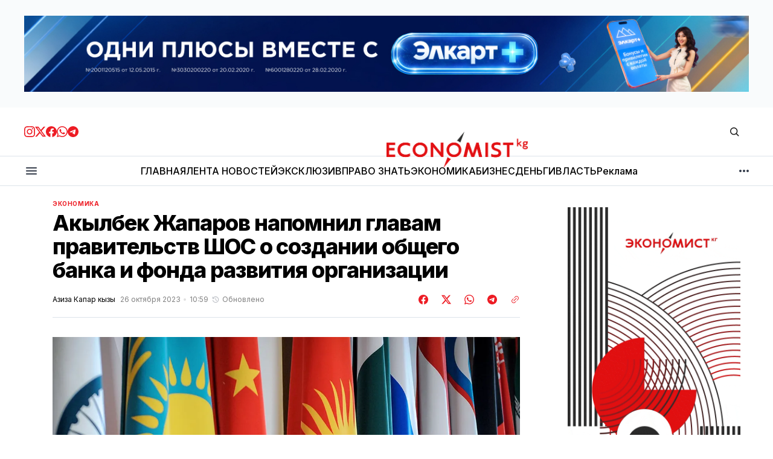

--- FILE ---
content_type: application/javascript; charset=UTF-8
request_url: https://economist.kg/assets/built/index.js?v=a60e627bd2
body_size: 2297
content:
!function(){"use strict";const e=document.querySelector(".header"),t=document.querySelector(".gh-mobile-overlay"),o=document.querySelector(".gh-mobile-menu"),n=document.querySelectorAll("#open-mobile-menu"),l=document.querySelectorAll("#close-mobile-menu"),s=()=>{t.classList.remove("gh-mobile-overlay--close"),t.classList.add("gh-mobile-overlay--open"),t.classList.add("gh-mobile-overlay--animation-open"),o.classList.remove("gh-mobile-menu--close"),o.classList.add("gh-mobile-menu--open"),document.documentElement.classList.add("gh-lock-scroll")},i=()=>{o.classList.remove("gh-mobile-menu--open"),o.classList.add("gh-mobile-menu--close"),t.classList.remove("gh-mobile-overlay--animation-open"),t.classList.add("gh-mobile-overlay--animation-close"),document.documentElement.classList.remove("gh-lock-scroll")},r=(()=>{let t=0;return()=>{window.scrollY>200&&(window.scrollY>t?e.classList.add("gh-header--hidden"):e.classList.remove("gh-header--hidden")),t=window.scrollY}})(),a=()=>{t.classList.contains("gh-mobile-overlay--animation-close")&&(t.classList.remove("gh-mobile-overlay--open"),t.classList.remove("gh-mobile-overlay--animation-close"),t.classList.add("gh-mobile-overlay--close"))},c=document.querySelector(".gh-switch-btn"),d=document.querySelector("html[data-theme]"),m=document.querySelector(".gh-moon-icon"),h=document.querySelector(".gh-sun-icon"),u=()=>{const e=document.querySelectorAll("[data-tweet-id]");e&&(()=>{const t=localStorage.getItem("data-theme")||(window.matchMedia("(prefers-color-scheme: dark)").matches?"dark":"light");o="dark"===t?"light":"dark",n=t,e.forEach(e=>{const t=e.getAttribute("src");e.setAttribute("src",t.replace("theme="+o,"theme="+n))});var o,n})()},g=()=>{const e=d.getAttribute("data-theme");y(e),d.setAttribute("data-theme","light"===e?"dark":"light"),localStorage.setItem("data-theme","light"===e?"dark":"light"),u(),(()=>{const e=document.querySelector("html").getAttribute("data-theme");console.log(e);const t=document.querySelector("#ghost-comments-root > iframe[title='comments-frame']");if(t){const o=t.contentWindow.document.querySelector(".ghost-display");"dark"===e?o.classList.add("dark"):o.classList.remove("dark")}})()},y=e=>{"light"===e?(h.style.display="block",m.style.display="none"):(h.style.display="none",m.style.display="block")};class p{constructor(e){this.nextDom=document,this.loadBtnElement=e,this.container=e.closest(".gh-archive-feed-wrapper").querySelector(".gh-posts-feed"),e&&(this.toLoadMore(),this.loadNextPage())}async loadNextPage(){const e=this.nextDom.querySelector('link[rel="next"]');if(e){let t=e.href;try{const e=await fetch(t);if(!e.ok)return void(this.loadBtnElement.style.display="none");this.nextDom=document.createRange().createContextualFragment(await e.text())}catch{this.loadBtnElement.style.display="none"}}else this.loadBtnElement.style.display="none"}toLoadMore(){this.loadBtnElement.addEventListener("click",()=>{this.loadNextPage();for(const e of this.nextDom.querySelectorAll(".gh-posts-feed .gh-posts-feed-post"))console.log(e),this.container.appendChild(e)})}}const b={imageLightbox:!1};b.imageLightbox=!0;(()=>{const e=document.documentElement,t=document.querySelector(".gh-header .gh-accent-button");if(t){const o=(e=>{const t=e.slice(4,-1).split(", ");return(299*t[0]+587*t[1]+114*t[2])/1e3>=128?"dark":"light"})(window.getComputedStyle(t).backgroundColor);e.classList.add(`gh-btns-font-color-${o}`)}})(),(()=>{const e=document.querySelectorAll(".gh-load-more-button");e.length&&e.forEach(e=>new p(e))})(),(()=>{const e=document.querySelectorAll(".copyToClipboardBtn");e.length&&Array.from(e).forEach(e=>{e.addEventListener("click",()=>(e=>{const t=window.location.href,o=(e,t)=>{t?(e.classList.add("copied"),setTimeout(()=>{e.classList.remove("copied")},1e3)):(e.classList.add("notCopied"),setTimeout(()=>{e.classList.remove("notCopied")},1e3))};navigator.clipboard.writeText(t).then(()=>{o(e,!0)},()=>{o(e,!1)})})(e))})})(),c&&("light"===d.getAttribute("data-theme")?(h.style.display="none",m.style.display="block"):(h.style.display="block",m.style.display="none"),c.addEventListener("click",g)),n&&n.forEach(e=>{e.addEventListener("click",s)}),l&&l.forEach(e=>{e.addEventListener("click",i)}),t&&(t.addEventListener("click",i),t.addEventListener("animationend",a)),o&&o.addEventListener("click",e=>e.stopPropagation()),(()=>{const e=document.querySelector(".gh-scroll-top-btn"),t=()=>{window.scrollTo({top:0,behavior:"smooth"})};if(e){const o=document.querySelector(".gh-scroll-top-progress path"),n=o.getTotalLength();o.style.transition=o.style.WebkitTransition="none",o.style.strokeDasharray=`${n} ${n}`,o.style.strokeDashoffset=n,o.getBoundingClientRect(),o.style.transition=o.style.WebkitTransition="stroke-dashoffset 10ms linear";const l=function(){const e=window.scrollY||window.scrollTopBtn||document.documentElement.scrollTopBtn,t=Math.max(document.body.scrollHeight,document.documentElement.scrollHeight,document.body.offsetHeight,document.documentElement.offsetHeight,document.body.clientHeight,document.documentElement.clientHeight),l=Math.max(document.documentElement.clientHeight,window.innerHeight||0);var s=n-e*n/(t-l);o.style.strokeDashoffset=s};l(),e.addEventListener("click",t),window.addEventListener("scroll",()=>{l();(window.scrollY||window.scrollTop||document.getElementsByTagName("html")[0].scrollTop)>200?e.classList.add("is-active"):e.classList.remove("is-active")})}})(),(()=>{const e=document.querySelector(".gh-membership-toggle-btn"),t=document.querySelector(".gh-membership-page"),o=()=>{t.classList.toggle("yearly")};e&&t&&e.addEventListener("click",o)})(),(()=>{if(document.querySelectorAll(".gh-tier-card").length&&window.innerWidth>1100){const e=document.querySelectorAll(".gh-tier-card__desc");let t=0;e.forEach(e=>{e.clientHeight>=t&&(console.log(e.clientHeight),t=e.clientHeight)}),e.forEach(e=>{e.style.height=`${t}px`})}})(),window.addEventListener("load",()=>{const e=document.querySelector(".gh-scroll-top-btn");document.querySelector("#ghost-portal-root iframe")&&e&&e.classList.add("alignUp")}),window.addEventListener("load",u),window.addEventListener("scroll",r),(()=>{const e=document.querySelector("#sidebar-custom-widget");if(e){const t=e.textContent;e.innerHTML=t}})(),document.querySelectorAll(".kg-gallery-image img").forEach(e=>{e.setAttribute("alt","Gallery Image");var t=e.closest(".kg-gallery-image"),o=e.attributes.width.value/e.attributes.height.value;t.style.flex=`${o} 1 0%`}),(()=>{if(!b.imageLightbox)return;document.querySelectorAll(".kg-image-card img, .kg-gallery-card img").forEach(e=>{const t="A"===e.parentNode.nodeName?e.parentNode.getAttribute("href"):"";var o=t?e.parentNode:document.createElement("a");if(o.setAttribute("data-no-swup",""),o.setAttribute("data-fslightbox",""),o.setAttribute("href",e.src),o.setAttribute("aria-label","Click for Lightbox"),t){var n=document.createElement("a");n.innerHTML='<i class="icon icon-link icon--sm">\n        <svg xmlns="http://www.w3.org/2000/svg" class="icon icon-tabler icon-tabler-link" width="24" height="24" viewBox="0 0 24 24" stroke-width="2" stroke="currentColor" fill="none" stroke-linecap="round" stroke-linejoin="round">\n          <path stroke="none" d="M0 0h24v24H0z" fill="none"/>\n          <path d="M10 14a3.5 3.5 0 0 0 5 0l4 -4a3.5 3.5 0 0 0 -5 -5l-.5 .5" />\n          <path d="M14 10a3.5 3.5 0 0 0 -5 0l-4 4a3.5 3.5 0 0 0 5 5l.5 -.5" />\n        </svg>\n      </i>',n.setAttribute("class","image-link"),n.setAttribute("href",t),n.setAttribute("target","_blank"),n.setAttribute("rel","noreferrer noopener"),o.parentNode.insertBefore(n,o.parentNode.firstChild)}else e.parentNode.insertBefore(o,e.parentNode.firstChild),o.appendChild(e)}),refreshFsLightbox()})();const f={keys:[{name:"title"}]},w=new GhostContentAPI({url:"https://economist.ghost.io",key:"b24844134fb1bb0cef9176d4c2",version:"v5.0"}),v={limit:"10000",include:"tags,authors",formats:["plaintext"],fields:"id,title,excerpt,url,updated_at",order:"updated_at DESC"};if(window.Worker){new Worker("/assets/js/worker.js").onmessage=function(e){let{posts:t}=e.data;new Fuse(t,f)},JSON.stringify({searchEndpoint:w,searchFilter:v})}}();
//# sourceMappingURL=index.js.map


--- FILE ---
content_type: application/javascript; charset=UTF-8
request_url: https://economist.kg/assets/js/ai-assistant.js?v=a60e627bd2
body_size: 2745
content:

const sourceURL = "https://gdemojno.com"; //"";

document.addEventListener("DOMContentLoaded", function () {

    // Кнопка и окно
    initBtnAndModal();

    // Чат
    initChat();
});

function initChat() {

    const form = document.getElementById('ai-chat-form');
    const textarea = document.getElementById('ai-chat-textarea');
    const container = document.getElementById('ai-chat-modal-messages-inner');

    textarea.addEventListener('keydown', function (e) {
        if (e.key === 'Enter' && !e.ctrlKey && !e.shiftKey) {
            e.preventDefault();
            form.requestSubmit();
        }
    });

    form.addEventListener('submit', async (e) => {
        e.preventDefault();

        const question = textarea.value.trim();
        if (!question) return;

        const userMsg = `
      <div class="flex justify-end px-4 mt-3">
        <div class="bg-gray-100 text-gray-800 px-4 py-3 rounded-2xl leading-relaxed max-w-[85%] sm:max-w-[500px]">
          ${escapeHtml(question)}
        </div>
      </div>`;

        container.insertAdjacentHTML('beforeend', userMsg);
        textarea.value = '';
        textarea.blur();

        const loadingId = `bot_${Date.now()}`;
        const wrapper = document.createElement("div");

        wrapper.id = loadingId;
        wrapper.className = "flex justify-start px-4 mt-3 md:px-0 md:pr-4";

        wrapper.innerHTML = `
  <div class="bg-white w-full sm:px-4 sm:py-3 rounded-2xl text-gray-900 leading-relaxed">
    <div class="flex justify-start mb-2" id="${loadingId}_think">
      <div id="${loadingId}_countdown"
           class="w-9 h-9 ml-5 mt-2 rounded-full flex items-center justify-center text-sm font-bold
                  text-[#940411] border-[2.5px] border-[#940411] bg-white
                  animate-pulse-slow transition-all duration-300">
        3
      </div>
    </div>
    <div class="" id="${loadingId}_text"></div>
  </div>`;


        container.appendChild(wrapper);
        wrapper.scrollIntoView({ behavior: 'smooth', block: 'end' });

        const thinkEl = document.getElementById(`${loadingId}_think`);
        const textEl = document.getElementById(`${loadingId}_text`);

        const es = new EventSource(`${sourceURL}/chat/chat-api?query=${encodeURIComponent(question)}`);

        let full = '';
        let thinking = true;

        let count = 3;
        const countdownEl = document.getElementById(`${loadingId}_countdown`);

        const interval = setInterval(() => {
            if (!thinking) return clearInterval(interval);

            if (count >= 0) {
                countdownEl.textContent = count;
            } else {
                countdownEl.textContent = "💭";
            }

            count--;

            if (count < -1) {
                count = 3;
            }
        }, 700);




        es.onmessage = (event) => {
            if (event.data === "[DONE]") {
                es.close();
                thinking = false;
                clearInterval(interval);
                thinkEl.remove();

                // Удаляем spacer
                const spacer = document.getElementById(`spacer_${loadingId}`);
                if (spacer) spacer.remove();

                return;
            }

            if (thinking) {
                thinking = false;
                clearInterval(interval);
                thinkEl.remove();
            }

            full += event.data;
            textEl.innerHTML = full;
        };

        es.onerror = () => {
            textEl.innerHTML += "\n❌ Ошибка соединения";
            es.close();
            clearInterval(interval);
        };

        // Добавляем временный отступ внизу
        const spacer = document.createElement("div");
        spacer.id = `spacer_${loadingId}`;
        spacer.style.height = "55vh";
        container.appendChild(spacer);

        // Скроллим к отступу, чтобы вопрос и ответ поднялись выше
        spacer.scrollIntoView({ behavior: 'smooth', block: 'end' });

    });

    function escapeHtml(str) {
        return str.replace(/[&<>"']/g, (tag) => ({
            '&': '&amp;', '<': '&lt;', '>': '&gt;',
            '"': '&quot;', "'": '&#39;'
        }[tag]));
    }

}


function initBtnAndModal() {

    document.body.insertAdjacentHTML("beforeend", gdemojnoHtml);

    const trigger = document.createElement("div");
    trigger.className = "gh-ai-chat-launch";
    trigger.title = "Чат с ИИ";

    trigger.innerHTML = `
  <svg viewBox="0 0 24 24" fill="none" stroke="var(--accent-color,#940411)" stroke-width="2" stroke-linecap="round" stroke-linejoin="round" class="w-5 h-5 mr-2">
    <path d="M11.7 3H5a2 2 0 0 0-2 2v16l4-4h12a2 2 0 0 0 2-2v-2.7"/>
    <circle cx="18" cy="6" r="3"/>
  </svg>
  <span class="text-sm font-medium text-[var(--accent-color,#940411)] leading-none">AI-ассистент</span>
`;


    document.getElementById("gh-ai-launch-button").appendChild(trigger);

    const modal = document.getElementById("gh-ai-chat-modal");
    const closeBtn = document.getElementById("gh-ai-chat-close");

    function lockScroll() {
        scrollY = window.scrollY || window.pageYOffset;
        const root = document.documentElement;

        root.style.position = 'fixed';
        root.style.top = `-${scrollY}px`;
        root.style.left = '0';
        root.style.right = '0';
        root.style.width = '100%';

        const scrollbarWidth = window.innerWidth - root.clientWidth;
        if (scrollbarWidth > 0) {
            root.style.paddingRight = `${scrollbarWidth}px`;
        }

        document.body.style.overflow = 'hidden';
    }

    function unlockScroll() {
        const root = document.documentElement;

        root.style.position = '';
        root.style.top = '';
        root.style.left = '';
        root.style.right = '';
        root.style.width = '';
        root.style.paddingRight = '';

        document.body.style.overflow = '';

        window.scrollTo(0, scrollY);
    }


    function openModal() {
        modal.classList.remove("hidden");
        modal.classList.add("flex");
        lockScroll();
    }

    function closeModal() {
        modal.classList.add("hidden");
        modal.classList.remove("flex");
        unlockScroll();
    }

    trigger.addEventListener("click", openModal);
    closeBtn.addEventListener("click", closeModal);

    modal.addEventListener("click", (e) => {
        if (e.target.id === "gh-ai-chat-modal") {
            closeModal();
        }
    });
}


const gdemojnoHtml = `


    <!-- Кнопка запуска -->
    <div id="gh-ai-launch-button"></div>

    <!-- Окно -->
    <div id="gh-ai-chat-modal"
        class="hidden font-['Inter'] fixed inset-0 z-[9999] flex items-end md:items-center justify-center bg-black/40 backdrop-blur-sm">
        <div class="relative bg-white shadow-xl flex flex-col
                w-[100vw] h-[101dvh]
                px-1 py-2 md:p-4 lg:p-6">
            <div>
                <div class="max-w-3xl mx-auto">
                    <div class="flex font-['Inter'] items-center justify-between px-4 mt-4 mb-5">
                        <h2 class="text-base md:text-sm font-medium text-gray-700 flex items-center gap-2">
                          AI-ассистент по новостям
                        </h2>
                        <button class="text-base md:text-sm text-gray-600 hover:text-gray-800"
                            id="gh-ai-chat-close">Закрыть</button>
                    </div>
                </div>
            </div>
            <!-- Обёртка и сообщения -->
            <div id="ai-chat-modal-messages"
                class="flex-1 overflow-y-auto text-[19px] min-h-0 leading-relaxed text-gray-900">

                <div id="ai-chat-modal-messages-inner" class="max-w-3xl mx-auto">
                </div>

            </div>
            <form id="ai-chat-form" class="w-full flex justify-center pt-1 font-['Inter'] text-[19px]">
                <div class="relative w-full max-w-3xl
                      border-t border-gray-300
                      md:border md:rounded-xl md:shadow-lg
                      overflow-hidden bg-white">

                    <textarea id="ai-chat-textarea" rows="2" maxlength="200" required class="w-full px-4 py-3 pr-12 text-gray-900 bg-white
                     resize-none border-none
                     focus:outline-none focus:border-none
                     focus:ring-0
                     transition-colors duration-150
                     font-['Inter'] text-[19px]" placeholder="Введите вопрос..."></textarea>

                    <button type="submit" class="absolute right-3 top-1/2 -translate-y-1/2
                     w-9 h-9 flex items-center justify-center
                     rounded-full text-gray-800 bg-gray-200
                     hover:bg-gray-300 shadow-sm
                     transition-opacity duration-150 opacity-90 hover:opacity-100">
                        <svg xmlns="http://www.w3.org/2000/svg" class="w-5 h-5" fill="none" viewBox="0 0 24 24"
                            stroke="currentColor" stroke-width="2">
                            <path stroke-linecap="round" stroke-linejoin="round" d="M5 10l7-7m0 0l7 7m-7-7v18" />
                        </svg>
                    </button>

                </div>
            </form>
        </div>
    </div>
  `;



--- FILE ---
content_type: text/javascript; charset=utf-8
request_url: https://unpkg.com/@tryghost/content-api@1.11.21/umd/content-api.min.js
body_size: 12517
content:
!function(e,t){"object"==typeof exports&&"undefined"!=typeof module?module.exports=t():"function"==typeof define&&define.amd?define(t):(e="undefined"!=typeof globalThis?globalThis:e||self).GhostContentAPI=t()}(this,(function(){"use strict";function e(e,t){return function(){return e.apply(t,arguments)}}const{toString:t}=Object.prototype,{getPrototypeOf:n}=Object,r=(o=Object.create(null),e=>{const n=t.call(e);return o[n]||(o[n]=n.slice(8,-1).toLowerCase())});var o;const s=e=>(e=e.toLowerCase(),t=>r(t)===e),i=e=>t=>typeof t===e,{isArray:a}=Array,c=i("undefined");const u=s("ArrayBuffer");const l=i("string"),f=i("function"),d=i("number"),h=e=>null!==e&&"object"==typeof e,p=e=>{if("object"!==r(e))return!1;const t=n(e);return!(null!==t&&t!==Object.prototype&&null!==Object.getPrototypeOf(t)||Symbol.toStringTag in e||Symbol.iterator in e)},m=s("Date"),g=s("File"),y=s("Blob"),b=s("FileList"),w=s("URLSearchParams");function E(e,t,{allOwnKeys:n=!1}={}){if(null==e)return;let r,o;if("object"!=typeof e&&(e=[e]),a(e))for(r=0,o=e.length;r<o;r++)t.call(null,e[r],r,e);else{const o=n?Object.getOwnPropertyNames(e):Object.keys(e),s=o.length;let i;for(r=0;r<s;r++)i=o[r],t.call(null,e[i],i,e)}}function O(e,t){t=t.toLowerCase();const n=Object.keys(e);let r,o=n.length;for(;o-- >0;)if(r=n[o],t===r.toLowerCase())return r;return null}const v="undefined"!=typeof globalThis?globalThis:"undefined"!=typeof self?self:"undefined"!=typeof window?window:global,S=e=>!c(e)&&e!==v;const R=(A="undefined"!=typeof Uint8Array&&n(Uint8Array),e=>A&&e instanceof A);var A;const T=s("HTMLFormElement"),j=(({hasOwnProperty:e})=>(t,n)=>e.call(t,n))(Object.prototype),C=s("RegExp"),N=(e,t)=>{const n=Object.getOwnPropertyDescriptors(e),r={};E(n,((n,o)=>{let s;!1!==(s=t(n,o,e))&&(r[o]=s||n)})),Object.defineProperties(e,r)},x="abcdefghijklmnopqrstuvwxyz",P="0123456789",_={DIGIT:P,ALPHA:x,ALPHA_DIGIT:x+x.toUpperCase()+P};const U=s("AsyncFunction");var F={isArray:a,isArrayBuffer:u,isBuffer:function(e){return null!==e&&!c(e)&&null!==e.constructor&&!c(e.constructor)&&f(e.constructor.isBuffer)&&e.constructor.isBuffer(e)},isFormData:e=>{let t;return e&&("function"==typeof FormData&&e instanceof FormData||f(e.append)&&("formdata"===(t=r(e))||"object"===t&&f(e.toString)&&"[object FormData]"===e.toString()))},isArrayBufferView:function(e){let t;return t="undefined"!=typeof ArrayBuffer&&ArrayBuffer.isView?ArrayBuffer.isView(e):e&&e.buffer&&u(e.buffer),t},isString:l,isNumber:d,isBoolean:e=>!0===e||!1===e,isObject:h,isPlainObject:p,isUndefined:c,isDate:m,isFile:g,isBlob:y,isRegExp:C,isFunction:f,isStream:e=>h(e)&&f(e.pipe),isURLSearchParams:w,isTypedArray:R,isFileList:b,forEach:E,merge:function e(){const{caseless:t}=S(this)&&this||{},n={},r=(r,o)=>{const s=t&&O(n,o)||o;p(n[s])&&p(r)?n[s]=e(n[s],r):p(r)?n[s]=e({},r):a(r)?n[s]=r.slice():n[s]=r};for(let e=0,t=arguments.length;e<t;e++)arguments[e]&&E(arguments[e],r);return n},extend:(t,n,r,{allOwnKeys:o}={})=>(E(n,((n,o)=>{r&&f(n)?t[o]=e(n,r):t[o]=n}),{allOwnKeys:o}),t),trim:e=>e.trim?e.trim():e.replace(/^[\s\uFEFF\xA0]+|[\s\uFEFF\xA0]+$/g,""),stripBOM:e=>(65279===e.charCodeAt(0)&&(e=e.slice(1)),e),inherits:(e,t,n,r)=>{e.prototype=Object.create(t.prototype,r),e.prototype.constructor=e,Object.defineProperty(e,"super",{value:t.prototype}),n&&Object.assign(e.prototype,n)},toFlatObject:(e,t,r,o)=>{let s,i,a;const c={};if(t=t||{},null==e)return t;do{for(s=Object.getOwnPropertyNames(e),i=s.length;i-- >0;)a=s[i],o&&!o(a,e,t)||c[a]||(t[a]=e[a],c[a]=!0);e=!1!==r&&n(e)}while(e&&(!r||r(e,t))&&e!==Object.prototype);return t},kindOf:r,kindOfTest:s,endsWith:(e,t,n)=>{e=String(e),(void 0===n||n>e.length)&&(n=e.length),n-=t.length;const r=e.indexOf(t,n);return-1!==r&&r===n},toArray:e=>{if(!e)return null;if(a(e))return e;let t=e.length;if(!d(t))return null;const n=new Array(t);for(;t-- >0;)n[t]=e[t];return n},forEachEntry:(e,t)=>{const n=(e&&e[Symbol.iterator]).call(e);let r;for(;(r=n.next())&&!r.done;){const n=r.value;t.call(e,n[0],n[1])}},matchAll:(e,t)=>{let n;const r=[];for(;null!==(n=e.exec(t));)r.push(n);return r},isHTMLForm:T,hasOwnProperty:j,hasOwnProp:j,reduceDescriptors:N,freezeMethods:e=>{N(e,((t,n)=>{if(f(e)&&-1!==["arguments","caller","callee"].indexOf(n))return!1;const r=e[n];f(r)&&(t.enumerable=!1,"writable"in t?t.writable=!1:t.set||(t.set=()=>{throw Error("Can not rewrite read-only method '"+n+"'")}))}))},toObjectSet:(e,t)=>{const n={},r=e=>{e.forEach((e=>{n[e]=!0}))};return a(e)?r(e):r(String(e).split(t)),n},toCamelCase:e=>e.toLowerCase().replace(/[-_\s]([a-z\d])(\w*)/g,(function(e,t,n){return t.toUpperCase()+n})),noop:()=>{},toFiniteNumber:(e,t)=>(e=+e,Number.isFinite(e)?e:t),findKey:O,global:v,isContextDefined:S,ALPHABET:_,generateString:(e=16,t=_.ALPHA_DIGIT)=>{let n="";const{length:r}=t;for(;e--;)n+=t[Math.random()*r|0];return n},isSpecCompliantForm:function(e){return!!(e&&f(e.append)&&"FormData"===e[Symbol.toStringTag]&&e[Symbol.iterator])},toJSONObject:e=>{const t=new Array(10),n=(e,r)=>{if(h(e)){if(t.indexOf(e)>=0)return;if(!("toJSON"in e)){t[r]=e;const o=a(e)?[]:{};return E(e,((e,t)=>{const s=n(e,r+1);!c(s)&&(o[t]=s)})),t[r]=void 0,o}}return e};return n(e,0)},isAsyncFn:U,isThenable:e=>e&&(h(e)||f(e))&&f(e.then)&&f(e.catch)};function k(e,t,n,r,o){Error.call(this),Error.captureStackTrace?Error.captureStackTrace(this,this.constructor):this.stack=(new Error).stack,this.message=e,this.name="AxiosError",t&&(this.code=t),n&&(this.config=n),r&&(this.request=r),o&&(this.response=o)}F.inherits(k,Error,{toJSON:function(){return{message:this.message,name:this.name,description:this.description,number:this.number,fileName:this.fileName,lineNumber:this.lineNumber,columnNumber:this.columnNumber,stack:this.stack,config:F.toJSONObject(this.config),code:this.code,status:this.response&&this.response.status?this.response.status:null}}});const B=k.prototype,D={};["ERR_BAD_OPTION_VALUE","ERR_BAD_OPTION","ECONNABORTED","ETIMEDOUT","ERR_NETWORK","ERR_FR_TOO_MANY_REDIRECTS","ERR_DEPRECATED","ERR_BAD_RESPONSE","ERR_BAD_REQUEST","ERR_CANCELED","ERR_NOT_SUPPORT","ERR_INVALID_URL"].forEach((e=>{D[e]={value:e}})),Object.defineProperties(k,D),Object.defineProperty(B,"isAxiosError",{value:!0}),k.from=(e,t,n,r,o,s)=>{const i=Object.create(B);return F.toFlatObject(e,i,(function(e){return e!==Error.prototype}),(e=>"isAxiosError"!==e)),k.call(i,e.message,t,n,r,o),i.cause=e,i.name=e.name,s&&Object.assign(i,s),i};function L(e){return F.isPlainObject(e)||F.isArray(e)}function q(e){return F.endsWith(e,"[]")?e.slice(0,-2):e}function $(e,t,n){return e?e.concat(t).map((function(e,t){return e=q(e),!n&&t?"["+e+"]":e})).join(n?".":""):t}const I=F.toFlatObject(F,{},null,(function(e){return/^is[A-Z]/.test(e)}));function M(e,t,n){if(!F.isObject(e))throw new TypeError("target must be an object");t=t||new FormData,n=F.toFlatObject(n,{metaTokens:!0,dots:!1,indexes:!1},!1,(function(e,t){return!F.isUndefined(t[e])}));const r=n.metaTokens,o=n.visitor||u,s=n.dots,i=n.indexes,a=(n.Blob||"undefined"!=typeof Blob&&Blob)&&F.isSpecCompliantForm(t);if(!F.isFunction(o))throw new TypeError("visitor must be a function");function c(e){if(null===e)return"";if(F.isDate(e))return e.toISOString();if(!a&&F.isBlob(e))throw new k("Blob is not supported. Use a Buffer instead.");return F.isArrayBuffer(e)||F.isTypedArray(e)?a&&"function"==typeof Blob?new Blob([e]):Buffer.from(e):e}function u(e,n,o){let a=e;if(e&&!o&&"object"==typeof e)if(F.endsWith(n,"{}"))n=r?n:n.slice(0,-2),e=JSON.stringify(e);else if(F.isArray(e)&&function(e){return F.isArray(e)&&!e.some(L)}(e)||(F.isFileList(e)||F.endsWith(n,"[]"))&&(a=F.toArray(e)))return n=q(n),a.forEach((function(e,r){!F.isUndefined(e)&&null!==e&&t.append(!0===i?$([n],r,s):null===i?n:n+"[]",c(e))})),!1;return!!L(e)||(t.append($(o,n,s),c(e)),!1)}const l=[],f=Object.assign(I,{defaultVisitor:u,convertValue:c,isVisitable:L});if(!F.isObject(e))throw new TypeError("data must be an object");return function e(n,r){if(!F.isUndefined(n)){if(-1!==l.indexOf(n))throw Error("Circular reference detected in "+r.join("."));l.push(n),F.forEach(n,(function(n,s){!0===(!(F.isUndefined(n)||null===n)&&o.call(t,n,F.isString(s)?s.trim():s,r,f))&&e(n,r?r.concat(s):[s])})),l.pop()}}(e),t}function z(e){const t={"!":"%21","'":"%27","(":"%28",")":"%29","~":"%7E","%20":"+","%00":"\0"};return encodeURIComponent(e).replace(/[!'()~]|%20|%00/g,(function(e){return t[e]}))}function H(e,t){this._pairs=[],e&&M(e,this,t)}const J=H.prototype;function W(e){return encodeURIComponent(e).replace(/%3A/gi,":").replace(/%24/g,"$").replace(/%2C/gi,",").replace(/%20/g,"+").replace(/%5B/gi,"[").replace(/%5D/gi,"]")}function K(e,t,n){if(!t)return e;const r=n&&n.encode||W,o=n&&n.serialize;let s;if(s=o?o(t,n):F.isURLSearchParams(t)?t.toString():new H(t,n).toString(r),s){const t=e.indexOf("#");-1!==t&&(e=e.slice(0,t)),e+=(-1===e.indexOf("?")?"?":"&")+s}return e}J.append=function(e,t){this._pairs.push([e,t])},J.toString=function(e){const t=e?function(t){return e.call(this,t,z)}:z;return this._pairs.map((function(e){return t(e[0])+"="+t(e[1])}),"").join("&")};var V=class{constructor(){this.handlers=[]}use(e,t,n){return this.handlers.push({fulfilled:e,rejected:t,synchronous:!!n&&n.synchronous,runWhen:n?n.runWhen:null}),this.handlers.length-1}eject(e){this.handlers[e]&&(this.handlers[e]=null)}clear(){this.handlers&&(this.handlers=[])}forEach(e){F.forEach(this.handlers,(function(t){null!==t&&e(t)}))}},G={silentJSONParsing:!0,forcedJSONParsing:!0,clarifyTimeoutError:!1},X={isBrowser:!0,classes:{URLSearchParams:"undefined"!=typeof URLSearchParams?URLSearchParams:H,FormData:"undefined"!=typeof FormData?FormData:null,Blob:"undefined"!=typeof Blob?Blob:null},protocols:["http","https","file","blob","url","data"]};const Q="undefined"!=typeof window&&"undefined"!=typeof document,Z=(Y="undefined"!=typeof navigator&&navigator.product,Q&&["ReactNative","NativeScript","NS"].indexOf(Y)<0);var Y;const ee="undefined"!=typeof WorkerGlobalScope&&self instanceof WorkerGlobalScope&&"function"==typeof self.importScripts;var te={...Object.freeze({__proto__:null,hasBrowserEnv:Q,hasStandardBrowserWebWorkerEnv:ee,hasStandardBrowserEnv:Z}),...X};function ne(e){function t(e,n,r,o){let s=e[o++];if("__proto__"===s)return!0;const i=Number.isFinite(+s),a=o>=e.length;if(s=!s&&F.isArray(r)?r.length:s,a)return F.hasOwnProp(r,s)?r[s]=[r[s],n]:r[s]=n,!i;r[s]&&F.isObject(r[s])||(r[s]=[]);return t(e,n,r[s],o)&&F.isArray(r[s])&&(r[s]=function(e){const t={},n=Object.keys(e);let r;const o=n.length;let s;for(r=0;r<o;r++)s=n[r],t[s]=e[s];return t}(r[s])),!i}if(F.isFormData(e)&&F.isFunction(e.entries)){const n={};return F.forEachEntry(e,((e,r)=>{t(function(e){return F.matchAll(/\w+|\[(\w*)]/g,e).map((e=>"[]"===e[0]?"":e[1]||e[0]))}(e),r,n,0)})),n}return null}const re={transitional:G,adapter:["xhr","http"],transformRequest:[function(e,t){const n=t.getContentType()||"",r=n.indexOf("application/json")>-1,o=F.isObject(e);o&&F.isHTMLForm(e)&&(e=new FormData(e));if(F.isFormData(e))return r?JSON.stringify(ne(e)):e;if(F.isArrayBuffer(e)||F.isBuffer(e)||F.isStream(e)||F.isFile(e)||F.isBlob(e))return e;if(F.isArrayBufferView(e))return e.buffer;if(F.isURLSearchParams(e))return t.setContentType("application/x-www-form-urlencoded;charset=utf-8",!1),e.toString();let s;if(o){if(n.indexOf("application/x-www-form-urlencoded")>-1)return function(e,t){return M(e,new te.classes.URLSearchParams,Object.assign({visitor:function(e,t,n,r){return te.isNode&&F.isBuffer(e)?(this.append(t,e.toString("base64")),!1):r.defaultVisitor.apply(this,arguments)}},t))}(e,this.formSerializer).toString();if((s=F.isFileList(e))||n.indexOf("multipart/form-data")>-1){const t=this.env&&this.env.FormData;return M(s?{"files[]":e}:e,t&&new t,this.formSerializer)}}return o||r?(t.setContentType("application/json",!1),function(e,t,n){if(F.isString(e))try{return(t||JSON.parse)(e),F.trim(e)}catch(e){if("SyntaxError"!==e.name)throw e}return(n||JSON.stringify)(e)}(e)):e}],transformResponse:[function(e){const t=this.transitional||re.transitional,n=t&&t.forcedJSONParsing,r="json"===this.responseType;if(e&&F.isString(e)&&(n&&!this.responseType||r)){const n=!(t&&t.silentJSONParsing)&&r;try{return JSON.parse(e)}catch(e){if(n){if("SyntaxError"===e.name)throw k.from(e,k.ERR_BAD_RESPONSE,this,null,this.response);throw e}}}return e}],timeout:0,xsrfCookieName:"XSRF-TOKEN",xsrfHeaderName:"X-XSRF-TOKEN",maxContentLength:-1,maxBodyLength:-1,env:{FormData:te.classes.FormData,Blob:te.classes.Blob},validateStatus:function(e){return e>=200&&e<300},headers:{common:{Accept:"application/json, text/plain, */*","Content-Type":void 0}}};F.forEach(["delete","get","head","post","put","patch"],(e=>{re.headers[e]={}}));var oe=re;const se=F.toObjectSet(["age","authorization","content-length","content-type","etag","expires","from","host","if-modified-since","if-unmodified-since","last-modified","location","max-forwards","proxy-authorization","referer","retry-after","user-agent"]);const ie=Symbol("internals");function ae(e){return e&&String(e).trim().toLowerCase()}function ce(e){return!1===e||null==e?e:F.isArray(e)?e.map(ce):String(e)}function ue(e,t,n,r,o){return F.isFunction(r)?r.call(this,t,n):(o&&(t=n),F.isString(t)?F.isString(r)?-1!==t.indexOf(r):F.isRegExp(r)?r.test(t):void 0:void 0)}class le{constructor(e){e&&this.set(e)}set(e,t,n){const r=this;function o(e,t,n){const o=ae(t);if(!o)throw new Error("header name must be a non-empty string");const s=F.findKey(r,o);(!s||void 0===r[s]||!0===n||void 0===n&&!1!==r[s])&&(r[s||t]=ce(e))}const s=(e,t)=>F.forEach(e,((e,n)=>o(e,n,t)));return F.isPlainObject(e)||e instanceof this.constructor?s(e,t):F.isString(e)&&(e=e.trim())&&!/^[-_a-zA-Z0-9^`|~,!#$%&'*+.]+$/.test(e.trim())?s((e=>{const t={};let n,r,o;return e&&e.split("\n").forEach((function(e){o=e.indexOf(":"),n=e.substring(0,o).trim().toLowerCase(),r=e.substring(o+1).trim(),!n||t[n]&&se[n]||("set-cookie"===n?t[n]?t[n].push(r):t[n]=[r]:t[n]=t[n]?t[n]+", "+r:r)})),t})(e),t):null!=e&&o(t,e,n),this}get(e,t){if(e=ae(e)){const n=F.findKey(this,e);if(n){const e=this[n];if(!t)return e;if(!0===t)return function(e){const t=Object.create(null),n=/([^\s,;=]+)\s*(?:=\s*([^,;]+))?/g;let r;for(;r=n.exec(e);)t[r[1]]=r[2];return t}(e);if(F.isFunction(t))return t.call(this,e,n);if(F.isRegExp(t))return t.exec(e);throw new TypeError("parser must be boolean|regexp|function")}}}has(e,t){if(e=ae(e)){const n=F.findKey(this,e);return!(!n||void 0===this[n]||t&&!ue(0,this[n],n,t))}return!1}delete(e,t){const n=this;let r=!1;function o(e){if(e=ae(e)){const o=F.findKey(n,e);!o||t&&!ue(0,n[o],o,t)||(delete n[o],r=!0)}}return F.isArray(e)?e.forEach(o):o(e),r}clear(e){const t=Object.keys(this);let n=t.length,r=!1;for(;n--;){const o=t[n];e&&!ue(0,this[o],o,e,!0)||(delete this[o],r=!0)}return r}normalize(e){const t=this,n={};return F.forEach(this,((r,o)=>{const s=F.findKey(n,o);if(s)return t[s]=ce(r),void delete t[o];const i=e?function(e){return e.trim().toLowerCase().replace(/([a-z\d])(\w*)/g,((e,t,n)=>t.toUpperCase()+n))}(o):String(o).trim();i!==o&&delete t[o],t[i]=ce(r),n[i]=!0})),this}concat(...e){return this.constructor.concat(this,...e)}toJSON(e){const t=Object.create(null);return F.forEach(this,((n,r)=>{null!=n&&!1!==n&&(t[r]=e&&F.isArray(n)?n.join(", "):n)})),t}[Symbol.iterator](){return Object.entries(this.toJSON())[Symbol.iterator]()}toString(){return Object.entries(this.toJSON()).map((([e,t])=>e+": "+t)).join("\n")}get[Symbol.toStringTag](){return"AxiosHeaders"}static from(e){return e instanceof this?e:new this(e)}static concat(e,...t){const n=new this(e);return t.forEach((e=>n.set(e))),n}static accessor(e){const t=(this[ie]=this[ie]={accessors:{}}).accessors,n=this.prototype;function r(e){const r=ae(e);t[r]||(!function(e,t){const n=F.toCamelCase(" "+t);["get","set","has"].forEach((r=>{Object.defineProperty(e,r+n,{value:function(e,n,o){return this[r].call(this,t,e,n,o)},configurable:!0})}))}(n,e),t[r]=!0)}return F.isArray(e)?e.forEach(r):r(e),this}}le.accessor(["Content-Type","Content-Length","Accept","Accept-Encoding","User-Agent","Authorization"]),F.reduceDescriptors(le.prototype,(({value:e},t)=>{let n=t[0].toUpperCase()+t.slice(1);return{get:()=>e,set(e){this[n]=e}}})),F.freezeMethods(le);var fe=le;function de(e,t){const n=this||oe,r=t||n,o=fe.from(r.headers);let s=r.data;return F.forEach(e,(function(e){s=e.call(n,s,o.normalize(),t?t.status:void 0)})),o.normalize(),s}function he(e){return!(!e||!e.__CANCEL__)}function pe(e,t,n){k.call(this,null==e?"canceled":e,k.ERR_CANCELED,t,n),this.name="CanceledError"}F.inherits(pe,k,{__CANCEL__:!0});var me=te.hasStandardBrowserEnv?{write(e,t,n,r,o,s){const i=[e+"="+encodeURIComponent(t)];F.isNumber(n)&&i.push("expires="+new Date(n).toGMTString()),F.isString(r)&&i.push("path="+r),F.isString(o)&&i.push("domain="+o),!0===s&&i.push("secure"),document.cookie=i.join("; ")},read(e){const t=document.cookie.match(new RegExp("(^|;\\s*)("+e+")=([^;]*)"));return t?decodeURIComponent(t[3]):null},remove(e){this.write(e,"",Date.now()-864e5)}}:{write(){},read:()=>null,remove(){}};function ge(e,t){return e&&!/^([a-z][a-z\d+\-.]*:)?\/\//i.test(t)?function(e,t){return t?e.replace(/\/?\/$/,"")+"/"+t.replace(/^\/+/,""):e}(e,t):t}var ye=te.hasStandardBrowserEnv?function(){const e=/(msie|trident)/i.test(navigator.userAgent),t=document.createElement("a");let n;function r(n){let r=n;return e&&(t.setAttribute("href",r),r=t.href),t.setAttribute("href",r),{href:t.href,protocol:t.protocol?t.protocol.replace(/:$/,""):"",host:t.host,search:t.search?t.search.replace(/^\?/,""):"",hash:t.hash?t.hash.replace(/^#/,""):"",hostname:t.hostname,port:t.port,pathname:"/"===t.pathname.charAt(0)?t.pathname:"/"+t.pathname}}return n=r(window.location.href),function(e){const t=F.isString(e)?r(e):e;return t.protocol===n.protocol&&t.host===n.host}}():function(){return!0};function be(e,t){let n=0;const r=function(e,t){e=e||10;const n=new Array(e),r=new Array(e);let o,s=0,i=0;return t=void 0!==t?t:1e3,function(a){const c=Date.now(),u=r[i];o||(o=c),n[s]=a,r[s]=c;let l=i,f=0;for(;l!==s;)f+=n[l++],l%=e;if(s=(s+1)%e,s===i&&(i=(i+1)%e),c-o<t)return;const d=u&&c-u;return d?Math.round(1e3*f/d):void 0}}(50,250);return o=>{const s=o.loaded,i=o.lengthComputable?o.total:void 0,a=s-n,c=r(a);n=s;const u={loaded:s,total:i,progress:i?s/i:void 0,bytes:a,rate:c||void 0,estimated:c&&i&&s<=i?(i-s)/c:void 0,event:o};u[t?"download":"upload"]=!0,e(u)}}const we={http:null,xhr:"undefined"!=typeof XMLHttpRequest&&function(e){return new Promise((function(t,n){let r=e.data;const o=fe.from(e.headers).normalize();let s,i,{responseType:a,withXSRFToken:c}=e;function u(){e.cancelToken&&e.cancelToken.unsubscribe(s),e.signal&&e.signal.removeEventListener("abort",s)}if(F.isFormData(r))if(te.hasStandardBrowserEnv||te.hasStandardBrowserWebWorkerEnv)o.setContentType(!1);else if(!1!==(i=o.getContentType())){const[e,...t]=i?i.split(";").map((e=>e.trim())).filter(Boolean):[];o.setContentType([e||"multipart/form-data",...t].join("; "))}let l=new XMLHttpRequest;if(e.auth){const t=e.auth.username||"",n=e.auth.password?unescape(encodeURIComponent(e.auth.password)):"";o.set("Authorization","Basic "+btoa(t+":"+n))}const f=ge(e.baseURL,e.url);function d(){if(!l)return;const r=fe.from("getAllResponseHeaders"in l&&l.getAllResponseHeaders());!function(e,t,n){const r=n.config.validateStatus;n.status&&r&&!r(n.status)?t(new k("Request failed with status code "+n.status,[k.ERR_BAD_REQUEST,k.ERR_BAD_RESPONSE][Math.floor(n.status/100)-4],n.config,n.request,n)):e(n)}((function(e){t(e),u()}),(function(e){n(e),u()}),{data:a&&"text"!==a&&"json"!==a?l.response:l.responseText,status:l.status,statusText:l.statusText,headers:r,config:e,request:l}),l=null}if(l.open(e.method.toUpperCase(),K(f,e.params,e.paramsSerializer),!0),l.timeout=e.timeout,"onloadend"in l?l.onloadend=d:l.onreadystatechange=function(){l&&4===l.readyState&&(0!==l.status||l.responseURL&&0===l.responseURL.indexOf("file:"))&&setTimeout(d)},l.onabort=function(){l&&(n(new k("Request aborted",k.ECONNABORTED,e,l)),l=null)},l.onerror=function(){n(new k("Network Error",k.ERR_NETWORK,e,l)),l=null},l.ontimeout=function(){let t=e.timeout?"timeout of "+e.timeout+"ms exceeded":"timeout exceeded";const r=e.transitional||G;e.timeoutErrorMessage&&(t=e.timeoutErrorMessage),n(new k(t,r.clarifyTimeoutError?k.ETIMEDOUT:k.ECONNABORTED,e,l)),l=null},te.hasStandardBrowserEnv&&(c&&F.isFunction(c)&&(c=c(e)),c||!1!==c&&ye(f))){const t=e.xsrfHeaderName&&e.xsrfCookieName&&me.read(e.xsrfCookieName);t&&o.set(e.xsrfHeaderName,t)}void 0===r&&o.setContentType(null),"setRequestHeader"in l&&F.forEach(o.toJSON(),(function(e,t){l.setRequestHeader(t,e)})),F.isUndefined(e.withCredentials)||(l.withCredentials=!!e.withCredentials),a&&"json"!==a&&(l.responseType=e.responseType),"function"==typeof e.onDownloadProgress&&l.addEventListener("progress",be(e.onDownloadProgress,!0)),"function"==typeof e.onUploadProgress&&l.upload&&l.upload.addEventListener("progress",be(e.onUploadProgress)),(e.cancelToken||e.signal)&&(s=t=>{l&&(n(!t||t.type?new pe(null,e,l):t),l.abort(),l=null)},e.cancelToken&&e.cancelToken.subscribe(s),e.signal&&(e.signal.aborted?s():e.signal.addEventListener("abort",s)));const h=function(e){const t=/^([-+\w]{1,25})(:?\/\/|:)/.exec(e);return t&&t[1]||""}(f);h&&-1===te.protocols.indexOf(h)?n(new k("Unsupported protocol "+h+":",k.ERR_BAD_REQUEST,e)):l.send(r||null)}))}};F.forEach(we,((e,t)=>{if(e){try{Object.defineProperty(e,"name",{value:t})}catch(e){}Object.defineProperty(e,"adapterName",{value:t})}}));const Ee=e=>`- ${e}`,Oe=e=>F.isFunction(e)||null===e||!1===e;var ve=e=>{e=F.isArray(e)?e:[e];const{length:t}=e;let n,r;const o={};for(let s=0;s<t;s++){let t;if(n=e[s],r=n,!Oe(n)&&(r=we[(t=String(n)).toLowerCase()],void 0===r))throw new k(`Unknown adapter '${t}'`);if(r)break;o[t||"#"+s]=r}if(!r){const e=Object.entries(o).map((([e,t])=>`adapter ${e} `+(!1===t?"is not supported by the environment":"is not available in the build")));throw new k("There is no suitable adapter to dispatch the request "+(t?e.length>1?"since :\n"+e.map(Ee).join("\n"):" "+Ee(e[0]):"as no adapter specified"),"ERR_NOT_SUPPORT")}return r};function Se(e){if(e.cancelToken&&e.cancelToken.throwIfRequested(),e.signal&&e.signal.aborted)throw new pe(null,e)}function Re(e){Se(e),e.headers=fe.from(e.headers),e.data=de.call(e,e.transformRequest),-1!==["post","put","patch"].indexOf(e.method)&&e.headers.setContentType("application/x-www-form-urlencoded",!1);return ve(e.adapter||oe.adapter)(e).then((function(t){return Se(e),t.data=de.call(e,e.transformResponse,t),t.headers=fe.from(t.headers),t}),(function(t){return he(t)||(Se(e),t&&t.response&&(t.response.data=de.call(e,e.transformResponse,t.response),t.response.headers=fe.from(t.response.headers))),Promise.reject(t)}))}const Ae=e=>e instanceof fe?{...e}:e;function Te(e,t){t=t||{};const n={};function r(e,t,n){return F.isPlainObject(e)&&F.isPlainObject(t)?F.merge.call({caseless:n},e,t):F.isPlainObject(t)?F.merge({},t):F.isArray(t)?t.slice():t}function o(e,t,n){return F.isUndefined(t)?F.isUndefined(e)?void 0:r(void 0,e,n):r(e,t,n)}function s(e,t){if(!F.isUndefined(t))return r(void 0,t)}function i(e,t){return F.isUndefined(t)?F.isUndefined(e)?void 0:r(void 0,e):r(void 0,t)}function a(n,o,s){return s in t?r(n,o):s in e?r(void 0,n):void 0}const c={url:s,method:s,data:s,baseURL:i,transformRequest:i,transformResponse:i,paramsSerializer:i,timeout:i,timeoutMessage:i,withCredentials:i,withXSRFToken:i,adapter:i,responseType:i,xsrfCookieName:i,xsrfHeaderName:i,onUploadProgress:i,onDownloadProgress:i,decompress:i,maxContentLength:i,maxBodyLength:i,beforeRedirect:i,transport:i,httpAgent:i,httpsAgent:i,cancelToken:i,socketPath:i,responseEncoding:i,validateStatus:a,headers:(e,t)=>o(Ae(e),Ae(t),!0)};return F.forEach(Object.keys(Object.assign({},e,t)),(function(r){const s=c[r]||o,i=s(e[r],t[r],r);F.isUndefined(i)&&s!==a||(n[r]=i)})),n}const je="1.6.8",Ce={};["object","boolean","number","function","string","symbol"].forEach(((e,t)=>{Ce[e]=function(n){return typeof n===e||"a"+(t<1?"n ":" ")+e}}));const Ne={};Ce.transitional=function(e,t,n){function r(e,t){return"[Axios v1.6.8] Transitional option '"+e+"'"+t+(n?". "+n:"")}return(n,o,s)=>{if(!1===e)throw new k(r(o," has been removed"+(t?" in "+t:"")),k.ERR_DEPRECATED);return t&&!Ne[o]&&(Ne[o]=!0,console.warn(r(o," has been deprecated since v"+t+" and will be removed in the near future"))),!e||e(n,o,s)}};var xe={assertOptions:function(e,t,n){if("object"!=typeof e)throw new k("options must be an object",k.ERR_BAD_OPTION_VALUE);const r=Object.keys(e);let o=r.length;for(;o-- >0;){const s=r[o],i=t[s];if(i){const t=e[s],n=void 0===t||i(t,s,e);if(!0!==n)throw new k("option "+s+" must be "+n,k.ERR_BAD_OPTION_VALUE)}else if(!0!==n)throw new k("Unknown option "+s,k.ERR_BAD_OPTION)}},validators:Ce};const Pe=xe.validators;class _e{constructor(e){this.defaults=e,this.interceptors={request:new V,response:new V}}async request(e,t){try{return await this._request(e,t)}catch(e){if(e instanceof Error){let t;Error.captureStackTrace?Error.captureStackTrace(t={}):t=new Error;const n=t.stack?t.stack.replace(/^.+\n/,""):"";e.stack?n&&!String(e.stack).endsWith(n.replace(/^.+\n.+\n/,""))&&(e.stack+="\n"+n):e.stack=n}throw e}}_request(e,t){"string"==typeof e?(t=t||{}).url=e:t=e||{},t=Te(this.defaults,t);const{transitional:n,paramsSerializer:r,headers:o}=t;void 0!==n&&xe.assertOptions(n,{silentJSONParsing:Pe.transitional(Pe.boolean),forcedJSONParsing:Pe.transitional(Pe.boolean),clarifyTimeoutError:Pe.transitional(Pe.boolean)},!1),null!=r&&(F.isFunction(r)?t.paramsSerializer={serialize:r}:xe.assertOptions(r,{encode:Pe.function,serialize:Pe.function},!0)),t.method=(t.method||this.defaults.method||"get").toLowerCase();let s=o&&F.merge(o.common,o[t.method]);o&&F.forEach(["delete","get","head","post","put","patch","common"],(e=>{delete o[e]})),t.headers=fe.concat(s,o);const i=[];let a=!0;this.interceptors.request.forEach((function(e){"function"==typeof e.runWhen&&!1===e.runWhen(t)||(a=a&&e.synchronous,i.unshift(e.fulfilled,e.rejected))}));const c=[];let u;this.interceptors.response.forEach((function(e){c.push(e.fulfilled,e.rejected)}));let l,f=0;if(!a){const e=[Re.bind(this),void 0];for(e.unshift.apply(e,i),e.push.apply(e,c),l=e.length,u=Promise.resolve(t);f<l;)u=u.then(e[f++],e[f++]);return u}l=i.length;let d=t;for(f=0;f<l;){const e=i[f++],t=i[f++];try{d=e(d)}catch(e){t.call(this,e);break}}try{u=Re.call(this,d)}catch(e){return Promise.reject(e)}for(f=0,l=c.length;f<l;)u=u.then(c[f++],c[f++]);return u}getUri(e){return K(ge((e=Te(this.defaults,e)).baseURL,e.url),e.params,e.paramsSerializer)}}F.forEach(["delete","get","head","options"],(function(e){_e.prototype[e]=function(t,n){return this.request(Te(n||{},{method:e,url:t,data:(n||{}).data}))}})),F.forEach(["post","put","patch"],(function(e){function t(t){return function(n,r,o){return this.request(Te(o||{},{method:e,headers:t?{"Content-Type":"multipart/form-data"}:{},url:n,data:r}))}}_e.prototype[e]=t(),_e.prototype[e+"Form"]=t(!0)}));var Ue=_e;class Fe{constructor(e){if("function"!=typeof e)throw new TypeError("executor must be a function.");let t;this.promise=new Promise((function(e){t=e}));const n=this;this.promise.then((e=>{if(!n._listeners)return;let t=n._listeners.length;for(;t-- >0;)n._listeners[t](e);n._listeners=null})),this.promise.then=e=>{let t;const r=new Promise((e=>{n.subscribe(e),t=e})).then(e);return r.cancel=function(){n.unsubscribe(t)},r},e((function(e,r,o){n.reason||(n.reason=new pe(e,r,o),t(n.reason))}))}throwIfRequested(){if(this.reason)throw this.reason}subscribe(e){this.reason?e(this.reason):this._listeners?this._listeners.push(e):this._listeners=[e]}unsubscribe(e){if(!this._listeners)return;const t=this._listeners.indexOf(e);-1!==t&&this._listeners.splice(t,1)}static source(){let e;return{token:new Fe((function(t){e=t})),cancel:e}}}var ke=Fe;const Be={Continue:100,SwitchingProtocols:101,Processing:102,EarlyHints:103,Ok:200,Created:201,Accepted:202,NonAuthoritativeInformation:203,NoContent:204,ResetContent:205,PartialContent:206,MultiStatus:207,AlreadyReported:208,ImUsed:226,MultipleChoices:300,MovedPermanently:301,Found:302,SeeOther:303,NotModified:304,UseProxy:305,Unused:306,TemporaryRedirect:307,PermanentRedirect:308,BadRequest:400,Unauthorized:401,PaymentRequired:402,Forbidden:403,NotFound:404,MethodNotAllowed:405,NotAcceptable:406,ProxyAuthenticationRequired:407,RequestTimeout:408,Conflict:409,Gone:410,LengthRequired:411,PreconditionFailed:412,PayloadTooLarge:413,UriTooLong:414,UnsupportedMediaType:415,RangeNotSatisfiable:416,ExpectationFailed:417,ImATeapot:418,MisdirectedRequest:421,UnprocessableEntity:422,Locked:423,FailedDependency:424,TooEarly:425,UpgradeRequired:426,PreconditionRequired:428,TooManyRequests:429,RequestHeaderFieldsTooLarge:431,UnavailableForLegalReasons:451,InternalServerError:500,NotImplemented:501,BadGateway:502,ServiceUnavailable:503,GatewayTimeout:504,HttpVersionNotSupported:505,VariantAlsoNegotiates:506,InsufficientStorage:507,LoopDetected:508,NotExtended:510,NetworkAuthenticationRequired:511};Object.entries(Be).forEach((([e,t])=>{Be[t]=e}));var De=Be;const Le=function t(n){const r=new Ue(n),o=e(Ue.prototype.request,r);return F.extend(o,Ue.prototype,r,{allOwnKeys:!0}),F.extend(o,r,null,{allOwnKeys:!0}),o.create=function(e){return t(Te(n,e))},o}(oe);Le.Axios=Ue,Le.CanceledError=pe,Le.CancelToken=ke,Le.isCancel=he,Le.VERSION=je,Le.toFormData=M,Le.AxiosError=k,Le.Cancel=Le.CanceledError,Le.all=function(e){return Promise.all(e)},Le.spread=function(e){return function(t){return e.apply(null,t)}},Le.isAxiosError=function(e){return F.isObject(e)&&!0===e.isAxiosError},Le.mergeConfig=Te,Le.AxiosHeaders=fe,Le.formToJSON=e=>ne(F.isHTMLForm(e)?new FormData(e):e),Le.getAdapter=ve,Le.HttpStatusCode=De,Le.default=Le;var qe=Le;const $e="1.11.21",Ie="v5.0",Me=["v2","v3","v4","v5","canary"],ze="@tryghost/content-api",He=e=>{let{url:t,method:n,params:r,headers:o}=e;return qe[n](t,{params:r,paramsSerializer:e=>Object.keys(e).reduce(((t,n)=>{const r=encodeURIComponent([].concat(e[n]).join(","));return t.concat(`${n}=${r}`)}),[]).join("&"),headers:o})};return function e(t){let n,{url:r,key:o,host:s,version:i,userAgent:a,ghostPath:c="ghost",makeRequest:u=He}=t;if(s&&(console.warn(`${ze}: The 'host' parameter is deprecated, please use 'url' instead`),r||(r=s)),this instanceof e)return e({url:r,key:o,version:i,userAgent:a,ghostPath:c,makeRequest:u});if(void 0===i)throw new Error(`${ze} Config Missing: 'version' is required. E.g. ${Me.join(",")}`);if("boolean"==typeof i)!0===i&&(n=Ie),i=void 0;else{if(i&&!Me.includes(i)&&!i.match(/^v\d+\.\d+/))throw new Error(`${ze} Config Invalid: 'version' ${i} is not supported`);"canary"===i?(console.warn(`${ze}: The 'version' parameter has a deprecated format 'canary', please use 'v{major}.{minor}' format instead`),n=Ie):i.match(/^v\d+$/)?(console.warn(`${ze}: The 'version' parameter has a deprecated format 'v{major}', please use 'v{major}.{minor}' format instead`),n=`${i}.0`):n=i}if(!r)throw new Error(`${ze} Config Missing: 'url' is required. E.g. 'https://site.com'`);if(!/https?:\/\//.test(r))throw new Error(`${ze} Config Invalid: 'url' ${r} requires a protocol. E.g. 'https://site.com'`);if(r.endsWith("/"))throw new Error(`${ze} Config Invalid: 'url' ${r} must not have a trailing slash. E.g. 'https://site.com'`);if(c.endsWith("/")||c.startsWith("/"))throw new Error(`${ze} Config Invalid: 'ghostPath' ${c} must not have a leading or trailing slash. E.g. 'ghost'`);if(o&&!/[0-9a-f]{26}/.test(o))throw new Error(`${ze} Config Invalid: 'key' ${o} must have 26 hex characters`);void 0===a&&(a=false);const l=["posts","authors","tags","pages","settings","tiers","newsletters","offers"].reduce(((e,t)=>Object.assign(e,{[t]:{read:function(e){let n=arguments.length>1&&void 0!==arguments[1]?arguments[1]:{},r=arguments.length>2?arguments[2]:void 0;if(!e||!e.id&&!e.slug)return Promise.reject(new Error(`${ze} read requires an id or slug.`));const o=Object.assign({},e,n);return f(t,o,e.id||`slug/${e.slug}`,r)},browse:function(){return f(t,arguments.length>0&&void 0!==arguments[0]?arguments[0]:{},null,arguments.length>1?arguments[1]:void 0)}}})),{});return delete l.settings.read,delete l.tiers.read,delete l.newsletters.read,delete l.offers.browse,l;function f(e,t,s){let l=arguments.length>3&&void 0!==arguments[3]?arguments[3]:null;if(!l&&!o)return Promise.reject(new Error(`${ze} Config Missing: 'key' is required.`));delete t.id;const f=l?{Authorization:`GhostMembers ${l}`}:{};a&&(f["User-Agent"]="boolean"==typeof a?`GhostContentSDK/${$e}`:a),n&&(f["Accept-Version"]=n),t=Object.assign({key:o},t);const d=`${r}/${c}/api${(e=>{let t;t="v5"===e||void 0===e||e.match(/^v5\.\d+/)?"/content/":e.match(/^v\d+\.\d+/)?`/${/^(v\d+)\.\d+/.exec(e)[1]}/content/`:`/${e}/content/`;return t})(i)}${e}/${s?s+"/":""}`;return u({url:d,method:"get",params:t,headers:f}).then((t=>Array.isArray(t.data[e])?1!==t.data[e].length||t.data.meta?Object.assign(t.data[e],{meta:t.data.meta}):t.data[e][0]:t.data[e])).catch((e=>{if(e.response&&e.response.data&&e.response.data.errors){const t=e.response.data.errors[0],n=new Error(t.message),r=Object.keys(t);throw n.name=t.type,r.forEach((e=>{n[e]=t[e]})),n.response=e.response,n.request=e.request,n.config=e.config,n}throw e}))}}}));
//# sourceMappingURL=content-api.min.js.map
